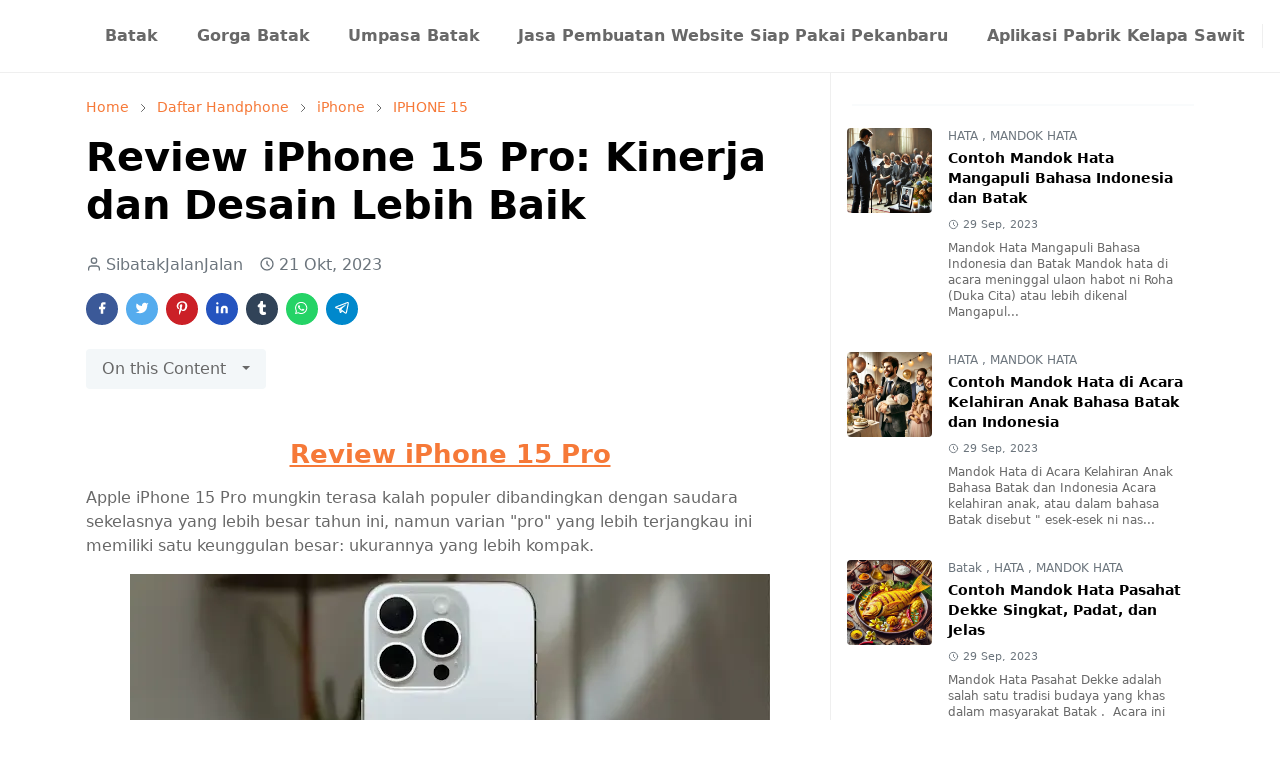

--- FILE ---
content_type: text/html; charset=utf-8
request_url: https://www.google.com/recaptcha/api2/aframe
body_size: 184
content:
<!DOCTYPE HTML><html><head><meta http-equiv="content-type" content="text/html; charset=UTF-8"></head><body><script nonce="uPVTLkhxoFFb3Ezoyd9UIQ">/** Anti-fraud and anti-abuse applications only. See google.com/recaptcha */ try{var clients={'sodar':'https://pagead2.googlesyndication.com/pagead/sodar?'};window.addEventListener("message",function(a){try{if(a.source===window.parent){var b=JSON.parse(a.data);var c=clients[b['id']];if(c){var d=document.createElement('img');d.src=c+b['params']+'&rc='+(localStorage.getItem("rc::a")?sessionStorage.getItem("rc::b"):"");window.document.body.appendChild(d);sessionStorage.setItem("rc::e",parseInt(sessionStorage.getItem("rc::e")||0)+1);localStorage.setItem("rc::h",'1769069259314');}}}catch(b){}});window.parent.postMessage("_grecaptcha_ready", "*");}catch(b){}</script></body></html>